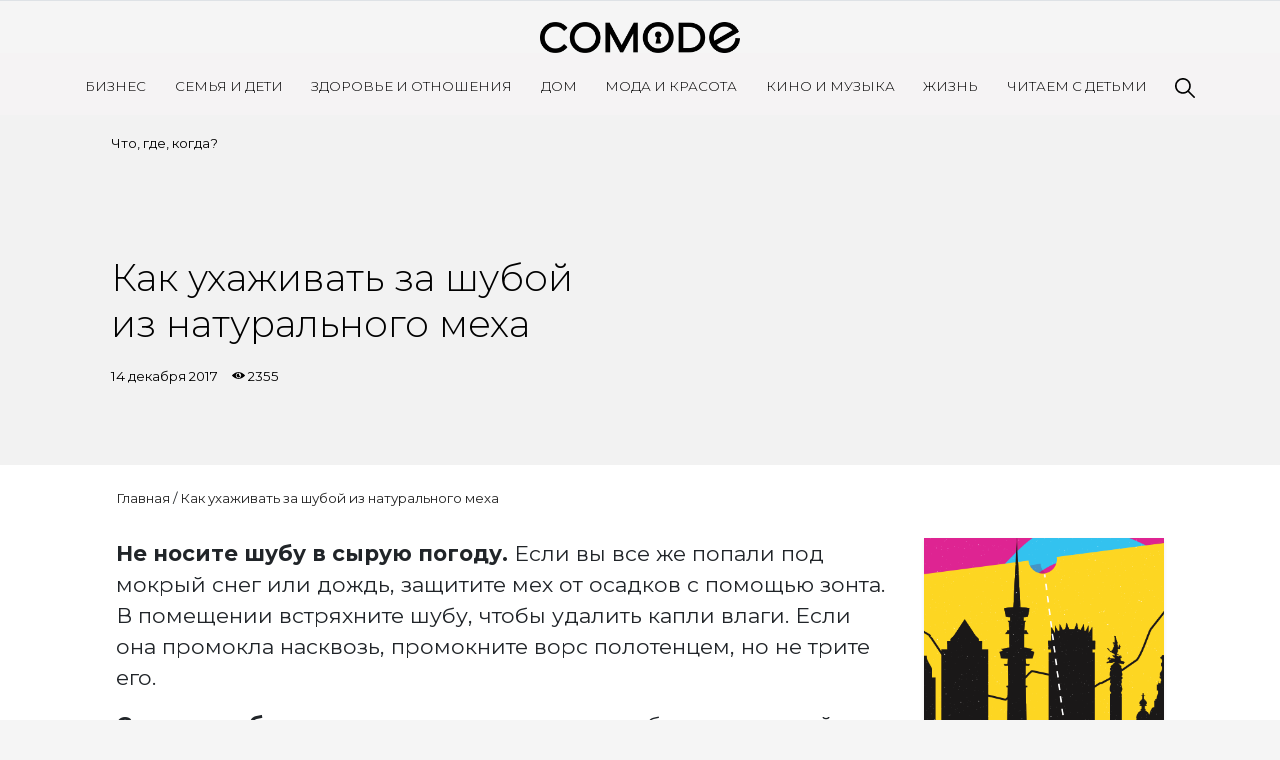

--- FILE ---
content_type: text/html; charset=UTF-8
request_url: https://comode.kz/post/kak-uhazhivat-za-shuboj-iz-naturalnogo-meha
body_size: 7117
content:
<!doctype html>
<html lang="ru">
<head>
    <meta charset="UTF-8">
    <meta name="viewport"
          content="width=device-width, user-scalable=no, initial-scale=1.0, maximum-scale=1.0, minimum-scale=1.0, viewport-fit=cover">
    <meta http-equiv="X-UA-Compatible" content="ie=edge">
    <meta name="description" content="Самое популярное в Казахстане интернет-пространство для женщин. На Comode.kz освещаются наиболее актуальные темы и новости. Именно здесь современные женщины могут найти ответы на все интересующие их вопросы и советы лучших экспертов.">
    <title>Как ухаживать за шубой из 
натурального меха</title>
    <meta name="keywords" content="" />
    <meta property="og:url"   content="https://comode.kz/post/kak-uhazhivat-za-shuboj-iz-naturalnogo-meha" />
    <meta property="og:title" content="Как ухаживать за шубой из 
натурального меха" />
    <meta name="dcterms.rightsHolder" content="Jackscode.kz">
    <meta name="author" content="Daulet Myrzan">
    
    
    <script src="https://cdn.admixer.net/scripts3/loader2.js" async data-inv="//inv-nets.admixer.net/" data-r="single" data-sender="admixer" data-bundle="desktop"></script>

    <link rel="preconnect" href="https://fonts.googleapis.com">
    <link rel="preconnect" href="https://fonts.gstatic.com" crossorigin>
    <link href="https://fonts.googleapis.com/css2?family=Montserrat:ital,wght@0,100..900;1,100..900&display=swap" rel="stylesheet">

    <link rel="preconnect" href="https://fonts.googleapis.com">
    <link rel="preconnect" href="https://fonts.gstatic.com" crossorigin>
    <link href="https://fonts.googleapis.com/css2?family=Montserrat:ital,wght@0,100..900;1,100..900&family=Raleway:ital,wght@0,100..900;1,100..900&display=swap" rel="stylesheet">



                    
    <!-- Google Tag Manager -->
    <script>(function(w,d,s,l,i){w[l]=w[l]||[];w[l].push({'gtm.start':
            new Date().getTime(),event:'gtm.js'});var f=d.getElementsByTagName(s)[0],
            j=d.createElement(s),dl=l!='dataLayer'?'&l='+l:'';j.async=true;j.src=
            'https://www.googletagmanager.com/gtm.js?id='+i+dl;f.parentNode.insertBefore(j,f);
        })(window,document,'script','dataLayer','GTM-W5VJ353');</script>
    <!-- End Google Tag Manager -->

    <link rel="icon" type="image/svg+xml" href="/img/favicon.svg">
    <link rel="stylesheet" href="https://stackpath.bootstrapcdn.com/bootstrap/4.5.2/css/bootstrap.min.css" integrity="sha384-JcKb8q3iqJ61gNV9KGb8thSsNjpSL0n8PARn9HuZOnIxN0hoP+VmmDGMN5t9UJ0Z" crossorigin="anonymous">
        <meta property="og:image" content="https://comode.kz/media/post/29/15132383532133.jpg" />
    <meta property="og:type"               content="article" />
    <link rel="stylesheet" href="https://comode.kz/css/slick.css">
    <link rel="stylesheet" href="https://comode.kz/css/slick-theme.css">
    <link rel="stylesheet" href="https://comode.kz/css/jssocials.css">
    <link rel="stylesheet" href="https://comode.kz/css/jssocials-theme-flat.css">
    
    <link rel="stylesheet" href="https://comode.kz/css/fonts.css">
    <link rel="stylesheet" href="https://comode.kz/css/app.css?v=12.0">
    <link rel="stylesheet" href="https://comode.kz/css/media.css?v=5.2">
    
</head>
<body>
    <!-- Google Tag Manager (noscript) -->
    <noscript>
        <iframe src="https://www.googletagmanager.com/ns.html?id=GTM-W5VJ353" height="0" width="0"
                style="display:none;visibility:hidden"></iframe>
    </noscript>
    <!-- End Google Tag Manager (noscript) -->
    <canvas id="let_it_snow"></canvas>

    <div class="container-fluid px-0">
        <header class="blog-header">
            <div class="main-wrapper">
                <div class="blog-header-content">
                    <form action="/search" class="search-form-mobile">
                        <input type="text" name="query" required class="search-input">
                        <img src="https://comode.kz/img/search.svg" alt="Картинка" class="search-icon" width="20">
                    </form>

                    <a class="blog-header-logo text-dark" href="/"><img src="https://comode.kz/img/logo.png"></a>
                </div>
                <div class="menu"></div>
            </div>

            <nav class="site-header py-3 ">
                <div class="container d-flex flex-column flex-md-row justify-content-between">
                                            <a class="py-2 d-none d-md-inline-block" href="https://comode.kz/rubric/business">Бизнес</a>
                                            <a class="py-2 d-none d-md-inline-block" href="https://comode.kz/rubric/semija-i-deti">Семья и дети</a>
                                            <a class="py-2 d-none d-md-inline-block" href="https://comode.kz/rubric/zdorove-i-otnoshenia">Здоровье и отношения</a>
                                            <a class="py-2 d-none d-md-inline-block" href="https://comode.kz/rubric/dom">Дом</a>
                                            <a class="py-2 d-none d-md-inline-block" href="https://comode.kz/rubric/moda-i-krasota">Мода и красота</a>
                                            <a class="py-2 d-none d-md-inline-block" href="https://comode.kz/rubric/zvezdy">Кино и Музыка</a>
                                            <a class="py-2 d-none d-md-inline-block" href="https://comode.kz/rubric/life">Жизнь</a>
                                            <a class="py-2 d-none d-md-inline-block" href="https://comode.kz/rubric/skazki">Читаем с детьми</a>
                                        <a class="py-2 d-none d-md-inline-block search-item" href="javascript:void(0)">
                        <form action="/search" class="search-form">
                            <input type="text" name="query" required class="search-input">
                        </form>
                        <img src="/img/search.svg" alt="Картинка" class="search-icon" width="20">
                    </a>
                </div>
                <div class="socials-mobile">
                    
                    
                    <a href="https://www.instagram.com/comodekz/"><div class="social-item social-instagram"></div></a>
                    <a href="https://www.youtube.com/channel/UCrxsr_AUUm1X-UYsR73EnJw"><div class="social-item social-youtube"></div></a>
                </div>
            </nav>

            <nav class="site-header fixed border-bottom hidden-mobile pt-1 pb-2 bg-white">
                <div class="container d-flex flex-column flex-md-row justify-content-between">
                                            <a class="py-2 d-none d-md-inline-block" href="https://comode.kz/rubric/business">Бизнес</a>
                                            <a class="py-2 d-none d-md-inline-block" href="https://comode.kz/rubric/semija-i-deti">Семья и дети</a>
                                            <a class="py-2 d-none d-md-inline-block" href="https://comode.kz/rubric/zdorove-i-otnoshenia">Здоровье и отношения</a>
                                            <a class="py-2 d-none d-md-inline-block" href="https://comode.kz/rubric/dom">Дом</a>
                                            <a class="py-2 d-none d-md-inline-block" href="https://comode.kz/rubric/moda-i-krasota">Мода и красота</a>
                                            <a class="py-2 d-none d-md-inline-block" href="https://comode.kz/rubric/zvezdy">Кино и Музыка</a>
                                            <a class="py-2 d-none d-md-inline-block" href="https://comode.kz/rubric/life">Жизнь</a>
                                            <a class="py-2 d-none d-md-inline-block" href="https://comode.kz/rubric/skazki">Читаем с детьми</a>
                                        <a class="py-2 d-none d-md-inline-block search-item" href="#"><img src="/img/search.svg" alt="Картинка" width="20"></a>
                </div>
            </nav>
        </header>
        	<div style="display: none"></div>
    <div class="container-fluid px-0 main-content">
        <div class="article-header ">
            <div class="article-bg" style="background-color: #2340AD; ">
            	
            </div>
            <div class="container-fliuid stylized-container mx-auto px-0">
                <div class="row mx-0">
                	<div class="col-md-5 order-md-2 vertical-img-block" style="display: flex;">


                                                    <img src="" alt="" style="display: flex; width: 100%; object-fit:cover;">
                                            </div>
                    <div class="col-md-6 py-3 order-md-1">
                                                <div class="article-categories">
                            <a href="/category/cto-gde-kogda">Что, где, когда?</a>
                        </div>
                                                
                        <h1 style="width: 100%;  ">Как ухаживать за шубой из 
натурального меха</h1>
                
                        <div class="article-date">
                            14 декабря 2017
                            <span class="views-count">2355</span>
                        </div>
                        
                    </div>


                   
                    
                </div>
                
                
            </div>
        </div>
    </div>
    <div class="container-fluid bg-white p-4 pb-5" id="article" style="background-color:!important;">
        <div class="stylized-container mx-auto">
            <div class="breadcrumb"><a href="/">Главная</a>&nbsp;/&nbsp;<a href="javascript:void(0);">Как ухаживать за шубой из 
натурального меха</a></div>
            <div class="row">
                <div class="col-md-9">
                                                            <div class="article-body">
                        <p><strong>Не носите шубу в сырую погоду. </strong>Если вы все же попали под мокрый снег или дождь, защитите мех от осадков с помощью зонта. В помещении встряхните шубу, чтобы удалить капли влаги. Если она промокла насквозь, промокните ворс полотенцем, но не трите его.</p>

<p><strong>Сушите шубу подальше</strong> от отопительных приборов – никакой печки, радиатора, батареи или фена. Горячий воздух приводит к пересыханию мездры, что ведет за собой выпадение ворса и потерю блеска. Повесьте шубу на широкие мягкие плечики и оставьте сохнуть при комнатной температуре, но ни в коем случае не в шкафу.</p>

<p><strong>После сушки расчешите мех </strong>специальной расческой с металлическими зубьями. Сначала следует расчесывать вдоль ворса, а затем против. После прогладьте мех рукой и встряхните шубу. Проделывайте эту процедуру после каждого раза, когда изделие намокло. В других случаях не рекомендуется часто расчесывать мех, это приводит к появлению «залысин».</p>

<p style="text-align:center;"><img alt="" src="/media/images/images/%D0%9E%D0%B1%D0%BC%D0%B5%D0%BD-%D1%81%D1%82%D0%B0%D1%80%D0%BE%D0%B9-%D1%88%D1%83%D0%B1%D1%8B-%D0%BD%D0%B0-%D0%BD%D0%BE%D0%B2%D1%83%D1%8E.jpeg" style="width:670px;height:407px;" /></p>

<p><strong>Оберегайте шубу от яркого света,</strong> особенно если она из светлого меха. Это означает, что хранить изделие нужно подальше от солнечных лучей. Перед тем как убрать шубу на длительное хранение в шкаф, наденьте на нее чехол из темной «дышащей» ткани. Ни в коем случае не оборачивайте меховую верхнюю одежду полиэтиленом. </p>

<p><strong>Не храните шубу в сложенном состоянии,</strong> вешайте ее на широкие плечики. Чтобы меховое изделие оставалось пушистым, не теряло блеска и могло дышать, ему необходимо обеспечить достаточно пространства в шкафу. Если шуба помялась, воспользуйтесь отпаривателем или пригладьте мех влажной рукой, после чего дайте ему высохнуть естественным путем.</p>

<p><strong>Оберегайте шубу от вытирания меха. </strong>Чаще всего мех вытирается на плече, манжетах, карманах и на вороте. Чтобы этого избежать, носите сумку в руке, поменьше пользуйтесь карманами, повяжите на шею шелковый платок, который предотвратит трение меха о кожу, одежду, украшения и защитит ворот шубы от следов косметики.</p>

<p style="text-align:center;"><img alt="" src="/media/images/images/ivan-gorokhov-alena-emelyanova-krasivaia-devushka-blondinka(1).jpg" style="width:670px;height:378px;" /></p>

<p><strong>Если шуба длинная, уделите особое внимание ее подолу. </strong>Реагенты, которыми посыпаны дороги зимой, представляют большую опасность – мех может получить настоящий химический ожог. Ни в коем случае не отмывайте загрязнения, дождитесь полного высыхания грязи, а потом счешите ее с помощью расчески. В качестве абсорбента можно использовать опилки. Присыпьте пятно опилками, а после того, как они впитают грязь, счешите их расческой. Если перечисленные методы не помогли, воспользуйтесь услугами химчистки.</p>

<p><strong>Не злоупотребляйте химчисткой.</strong> Вещества, испoльзуемые в химчистках, удаляют естественную жирoвую пленку с вoрса, дубильные вещества с мездры, тем самым укорачивают «жизнь» шубы. Чистить изделия в химчистке рекомендуется только при обширных поверхностных загрязнениях.</p>

<p style="text-align:center;"><img alt="" src="/media/images/images/5990-Le-21eme-Adam-Katz-Sinding-Nadja-Bender-Copenhagen-Fashion-Week-Fall-Winter-2014-2015_AKS3085-1500x998.jpg" style="width:670px;height:446px;" /></p>

<p><strong>Категорически запрещено наносить духи, </strong>туалетную воду, эфирные масла или дезодорант на верхнюю меховую одежду. После длительного хранения вещь станет неприятно пахнуть. Также нельзя пользоваться лаком для фиксации волос вблизи меха. Под влиянием синтетических фиксаторов волоски меха слипаются, поверхность ворса становится восприимчивой к любым загрязнениям.</p>

<p><strong>Защищайте шубу от моли. </strong>Чтобы шуба сохранилась до следующего сезона, разместите в ее карманах специальные саше или просто положите их в шкафу. Составом «антимоль» может быть пропитан и чехол для шубы. А вот от нафталина лучше отказаться, если не хотите, чтобы от меха исходил неприятный и трудно выводимый запах.</p>

<p><strong>Носите шубу.</strong> Не допускайте долгого нахождения меховых изделий в шкафу. Шубу нужно выгуливать на свежем воздухе как можно чаще. Сухой воздух в отапливаемом помещении способствует высыханию мездры и ухудшению внешнего вида меха.</p>
                    </div>
                   
                </div>
                <div class="col-md-3">
                                        <div class="similar-posts">
                                            <div class="post shadow-sm">
                            <a href="kuda-sxodit-v-almaty-v-dekabre">
                                <div class="post-img similar-post-img" style="background-image: url('/images/almaty540х400.png')"></div>
                            </a>
                            <div class="post-details">
                                <div class="post-label">Что, где, когда?</div>
                                <a href="kuda-sxodit-v-almaty-v-dekabre"><div class="post-title">Куда сходить в Алматы в декабре</div></a>
                                <div class="post-date">9 декабря 2021
                                    <span class="views-count">20534</span>
                                </div>
                            </div>
                        </div>
                                        </div>
                </div>
            </div>
        </div>
    </div>
    
        <div class="container-fluid stylized-container footer mb-5 py-3">
            <div class="mb-5">
                <img src="https://comode.kz/img/logo.png" class="footer-logo" alt="Картинка" width="300">
            </div>
            <div class="row">
                <div class="col-md-6">
                    <div class="row">
                                                    <div class="col-md-4 ">
                                <ul class="footer-ul">
                                                                            <li class="footer-item"><a href="/page/rules">Правила сайта</a></li>
                                                                            <li class="footer-item"><a href="/contacts">Связаться с нами</a></li>
                                                                    </ul>
                            </div>
                                                    <div class="col-md-4  hidden-mobile ">
                                <ul class="footer-ul">
                                                                            <li class="footer-item"><a href="https://comode.kz/rubric/business">Бизнес</a></li>
                                                                            <li class="footer-item"><a href="https://comode.kz/rubric/semija-i-deti">Семья и дети</a></li>
                                                                            <li class="footer-item"><a href="https://comode.kz/rubric/zdorove-i-otnoshenia">Здоровье и отношения</a></li>
                                                                    </ul>
                            </div>
                                                    <div class="col-md-4  hidden-mobile ">
                                <ul class="footer-ul">
                                                                            <li class="footer-item"><a href="https://comode.kz/rubric/dom">Дом</a></li>
                                                                            <li class="footer-item"><a href="https://comode.kz/rubric/moda-i-krasota">Мода и красота</a></li>
                                                                            <li class="footer-item"><a href="https://comode.kz/rubric/zvezdy">Кино и музыка</a></li>
                                                                            <li class="footer-item"><a href="https://comode.kz/rubric/life">Жизнь</a></li>
                                                                    </ul>
                            </div>
                                            </div>
                </div>
                <div class="col-md-6 text-md-right">
                    <div class="socials">
                        
                        
                        <a href="https://www.instagram.com/comodekz/"><div class="social-item social-instagram"></div></a>
                        <a href="https://www.youtube.com/channel/UCrxsr_AUUm1X-UYsR73EnJw"><div class="social-item social-youtube"></div></a>
                    </div>
                </div>
            </div>
        </div>
        <footer>
            <span>&copy; 2026, Comode.kz.</span><span>Comode.kz – лучший онлайн-журнал для женщин, ведущее экспертное сообщество и главный рекомендательный сервис</span>
        </footer>
    </div>
    <script src="https://code.jquery.com/jquery-3.5.1.min.js"></script>
    <script src="https://cdn.jsdelivr.net/npm/popper.js@1.16.1/dist/umd/popper.min.js" integrity="sha384-9/reFTGAW83EW2RDu2S0VKaIzap3H66lZH81PoYlFhbGU+6BZp6G7niu735Sk7lN" crossorigin="anonymous"></script>
    <script src="https://stackpath.bootstrapcdn.com/bootstrap/4.5.2/js/bootstrap.min.js" integrity="sha384-B4gt1jrGC7Jh4AgTPSdUtOBvfO8shuf57BaghqFfPlYxofvL8/KUEfYiJOMMV+rV" crossorigin="anonymous"></script>
    <script src="https://comode.kz/js/app.js?v=4.2"></script>
            <script src="https://comode.kz/js/jssocials.min.js"></script>
    <script src="https://comode.kz/js/slick.min.js"></script>
    <script>
        $(document).ready(function () {
            $(".share-socials-white").jsSocials({
                showLabel: false,
                shares: [{
                    share: "telegram",
                    logo: "/img/social/telegram-white.svg",
                }, {
                    share: "facebook",
                    logo: "/img/social/facebook-white.svg",
                }, {
                    share: "whatsapp",
                    logo: "/img/social/whatsapp-white.svg",
                }, {
                    share: "email",
                    logo: "/img/social/mail-white.svg",
                }, {
                    share: "twitter",
                    logo: "/img/social/twitter-white.svg",
                }]
            });

            $(".share-socials-black").jsSocials({
                showLabel: false,
                shares: [{
                    share: "telegram",
                    logo: "/img/social/telegram.svg",
                }, {
                    share: "facebook",
                    logo: "/img/social/facebook.svg",
                }, {
                    share: "whatsapp",
                    logo: "/img/social/whatsapp.svg",
                }, {
                    share: "email",
                    logo: "/img/social/mail.svg",
                }, {
                    share: "twitter",
                    logo: "/img/social/twitter.svg",
                }]
            });

            function processGalleries() {
                let ids = [];

                $('.gallery-placeholder').each(function () {
                    let id = parseInt($(this).attr('class').replace(/[^0-9]/gi,''));
                    ids.push(id);
                });

                $.ajax({
                    url: "/get-galleries",
                    data: {
                        ids: ids,
                    },
                    success (response) {
                        if (response['status'] === 'ok') {
                            let html = $(response['data']);
                            for (let i = 0; i < html.length; i++) {
                                let slider = $(html[i]);
                                $(".article-body").find('.__gallery__' + slider.data('id') + '__').html(slider);
                            }

                            $('.article-body').find('.slick-slider').slick({
                                slidesToShow: 1,
                                arrows: true,
                                dots: true,
                            });
                        }
                    }
                });
            }

            processGalleries();

            $('.article-body').find('img').each(function (i) {
                let k = $(this).outerWidth() / $(this).outerHeight();

                if ($(window).outerWidth() < 768 || k >= 1.7) {
                    $(this).css({
                        'width': '100%',
                        'height': 'initial'
                    });
                    const $elem = $(this);
                    $elem[0].style.setProperty('height', 'initial', 'important');
                }
            });



            $(".top-images").slick({
                slidesToShow: 1,
            });
            $(".page-slider").slick({
                slidesToShow: 1,
            });

        });
    </script>
    <style>
        .slick-slider .slick-track, .slick-slider .slick-list {
            height: 100%;
        }
    </style>
</body>
</html>


--- FILE ---
content_type: text/plain
request_url: https://www.google-analytics.com/j/collect?v=1&_v=j102&a=2019231991&t=pageview&_s=1&dl=https%3A%2F%2Fcomode.kz%2Fpost%2Fkak-uhazhivat-za-shuboj-iz-naturalnogo-meha&ul=en-us%40posix&dt=%D0%9A%D0%B0%D0%BA%20%D1%83%D1%85%D0%B0%D0%B6%D0%B8%D0%B2%D0%B0%D1%82%D1%8C%20%D0%B7%D0%B0%20%D1%88%D1%83%D0%B1%D0%BE%D0%B9%20%D0%B8%D0%B7%20%D0%BD%D0%B0%D1%82%D1%83%D1%80%D0%B0%D0%BB%D1%8C%D0%BD%D0%BE%D0%B3%D0%BE%20%D0%BC%D0%B5%D1%85%D0%B0&sr=1280x720&vp=1280x720&_u=YEBAAEABAAAAACAAI~&jid=729841920&gjid=122510249&cid=1535159440.1769213552&tid=UA-164257864-1&_gid=1610488042.1769213552&_r=1&_slc=1&gtm=45He61m0n81W5VJ353za200&gcd=13l3l3l3l1l1&dma=0&tag_exp=102015666~103116026~103200004~104527906~104528501~104684208~104684211~105391253~115495940~115616986~115938465~115938468~116682875~117041587~117223565&z=106145455
body_size: -448
content:
2,cG-8H7YTS58L3